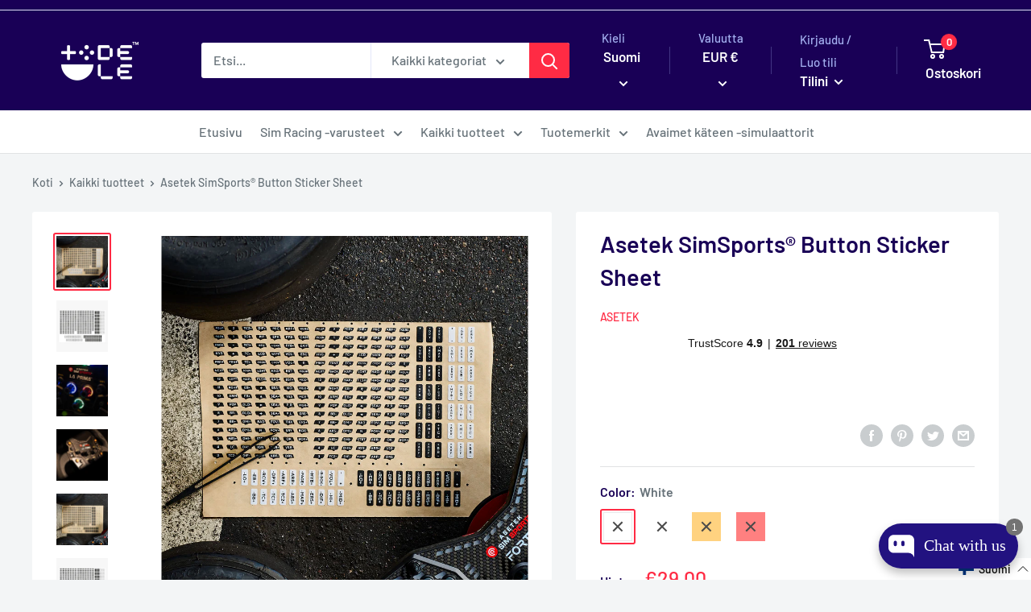

--- FILE ---
content_type: text/html; charset=utf-8
request_url: https://delenordic.com/fi/cart?view=mini-cart&timestamp=1769184413347
body_size: 1830
content:

<style>
  .drawerRecommendationsBoughtTogether {
  display: flex;
  align-items: baseline;
  overflow-x: auto;
  /* margin: 20px 10px 0 10px; */
  gap: 10px;
  padding-bottom: 10px;
}
  .recoProduct {
  /* min-width: 40%;
  min-height: 260px; */
  display: flex;
  flex-direction: column;
  justify-content: space-between;
  position: relative; 
}
  .recoProduct span.m-badges img {
  height: 20px;
  width: 70px;
}
.recoProduct span.m-badges span {
    font-size: 10px;
    padding: 8px 8px 8px 7px;
    line-height: normal;
    background: #EF84AE;
    color: #fff;
}
.recoProduct .child__gitem {
  padding: 0;
  box-shadow: unset;
  margin-block: 0;
}
.m_drawer:not(.active) .drawer__footer {
  display: none;
}
.recoProduct .price .price-item {
  margin: 0;
}
.recoCTA {
    color: #fff;
    
    text-align: center;
    font-size: 10px;
    font-style: normal;
    line-height: normal;
    text-transform: uppercase;
    background: #ff2b44;
    
    cursor: pointer;
    height: 20.44px;
    display: flex;
    align-items: center;
    justify-content: center;
    font-weight: 600;
}
.dirChange {
  transform: rotate(270deg);
}
.recoProduct img {
  border: 1px solid #e2e2e2;
  border-radius: 6px;
}
.recoProduct span.m-badges {
  position: absolute;
  left: 5px;
  top: 3px;
  background:none;
  color: #fff;
  text-transform: uppercase;
  padding-left: 0;
}
  .mCartUpperSection {
    min-height: 62vh;
  }
  .mVendorNameHide {
    display:none;
  }
  .mProdTitle {
    white-space: nowrap;
    overflow: hidden;
    text-overflow: ellipsis;
    max-width: 180px;
  }
  .boughtTogetherproducts img {
    max-width: 100%;
    max-height: 70px;
  }
  .recoTitle {
    font-size:10px;
    white-space: nowrap;
    overflow: hidden;
    text-overflow: ellipsis;
    max-width: 80px;
     color:black;
    font-weight: 600;
  }
  .m-badges {
    display:none;
  }
  .m_fbt_price {
    font-size:10px;
    color:black;
    font-weight: 600;
  }
  .mMiniCartLineItem {
    overflow-x:hidden;
  }
  .mRecoHeading {
    color: #190056;
  }
  @media(min-width: 768px){
    .mProdTitle {
      font-size:13px;
    }
  }
  @media(max-width: 767px){
    .mProdTitle {
      max-width: 220px;
    }
    .mQuantitySelector {
      height: 30px;
    }
    .mCartUpperSection .mini-cart__line-item-list {
      max-height: 230px;
    }
  }
</style>
<form method="post" action="/fi/cart" id="mini-cart" class="mini-cart" aria-hidden="true" novalidate="novalidate" data-item-count="0">
  <input type="hidden" name="attributes[collection_products_per_page]" value="">
  <input type="hidden" name="attributes[collection_layout]" value=""><svg focusable="false" class="icon icon--nav-triangle-borderless" viewBox="0 0 20 9" role="presentation">
      <path d="M.47108938 9c.2694725-.26871321.57077721-.56867841.90388257-.89986354C3.12384116 6.36134886 5.74788116 3.76338565 9.2467995.30653888c.4145057-.4095171 1.0844277-.40860098 1.4977971.00205122L19.4935156 9H.47108938z" fill="#ffffff"></path>
    </svg><div class="mini-cart__content mini-cart__content--empty"><div class="mini-cart__empty-state"><svg focusable="false" width="81" height="70" viewBox="0 0 81 70">
      <g transform="translate(0 2)" stroke-width="4" stroke="#190056" fill="none" fill-rule="evenodd">
        <circle stroke-linecap="square" cx="34" cy="60" r="6"></circle>
        <circle stroke-linecap="square" cx="67" cy="60" r="6"></circle>
        <path d="M22.9360352 15h54.8070373l-4.3391876 30H30.3387146L19.6676025 0H.99560547"></path>
      </g>
    </svg><p class="heading h4">Ostoskorisi on tyhjä</p>
      </div>

      <a href="/fi/collections/all" class="button button--primary button--full">Osta tuotteitamme</a>
    </div></form>





<script>
        
$(document).ready(function() {
  const drawer = document.querySelector('#mini-cart');

  // Function to add item to cart
  function addToCart(variantId) {
    $.ajax({
        type: 'POST',
        url: '/cart/add.js',
        data: {
            id: variantId,
            quantity: 1
        },
        dataType: 'json',
        success: function(response) {
            console.log('Item added to cart:', response);
            setTimeout(updateCartCount, 300); // Adding a slight delay
            document.documentElement.dispatchEvent(new CustomEvent('cart:refresh', { bubbles: true }));
            if (drawer && typeof drawer.show === 'function') {
                drawer.show();
            }
        },
        error: function(error) {
            console.error('Error adding item to cart - ' + variantId + ':', error);
        }
    });
}


  // Function to update the cart count
  function updateCartCount() {
      $.getJSON('/cart.js', function(cart) {
          $('.header__cart-count').text(cart.item_count);
      });
  }

  // Event listener for variant button clicks
  $('body').on('click', '.recoCTA', function() {
      const selectedVariantId = $(this).attr('data-variant-id');
      if (selectedVariantId) {
          addToCart(selectedVariantId);
      }
  });

  // Optional: Update cart count when the page is loaded
  updateCartCount();
});

  
</script>


--- FILE ---
content_type: text/javascript; charset=utf-8
request_url: https://delenordic.com/fi/cart.js
body_size: -54
content:
{"token":"hWN7wez5AXlY82oouavWKuvK?key=69310ce80c154de0a84e2966a5b3a7a3","note":"","attributes":{"language":"fi"},"original_total_price":0,"total_price":0,"total_discount":0,"total_weight":0.0,"item_count":0,"items":[],"requires_shipping":false,"currency":"EUR","items_subtotal_price":0,"cart_level_discount_applications":[],"discount_codes":[]}

--- FILE ---
content_type: text/javascript; charset=utf-8
request_url: https://delenordic.com/fi/cart/update.js
body_size: 249
content:
{"token":"hWN7wez5AXlY82oouavWKuvK?key=69310ce80c154de0a84e2966a5b3a7a3","note":null,"attributes":{"language":"fi"},"original_total_price":0,"total_price":0,"total_discount":0,"total_weight":0.0,"item_count":0,"items":[],"requires_shipping":false,"currency":"EUR","items_subtotal_price":0,"cart_level_discount_applications":[],"discount_codes":[],"items_changelog":{"added":[]}}